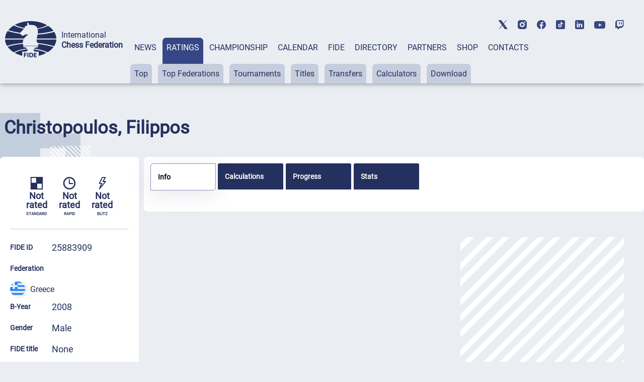

--- FILE ---
content_type: text/html; charset=UTF-8
request_url: https://ratings.fide.com/a_data_opponents.php?pl=25883909
body_size: 511
content:
[{"id_number":"25846868","name":"Alexopoulou, Eleana","country":"GRE"},{"id_number":"25840592","name":"Alysandratos, Spyridon","country":"GRE"},{"id_number":"25883895","name":"Andronopoulos, Christos","country":"GRE"},{"id_number":"25854186","name":"Antonopoulou, Thaleia","country":"GRE"},{"id_number":"25865609","name":"Balasis, Panagiotis","country":"GRE"},{"id_number":"25863932","name":"Bolis, Konstantinos","country":"GRE"},{"id_number":"25863118","name":"Georgis, Athanasios","country":"GRE"},{"id_number":"25888110","name":"Gialernios, Georgios","country":"GRE"},{"id_number":"25865625","name":"Kotsis, Dimitrios","country":"GRE"},{"id_number":"25837710","name":"Kourmousis, Panagiotis","country":"GRE"},{"id_number":"25866770","name":"Koutras, Konstantinos","country":"GRE"},{"id_number":"42115345","name":"Levidiotis, Dimitrios","country":"GRE"},{"id_number":"25846817","name":"Mastrogiannopoulos, Christos Pan","country":"GRE"},{"id_number":"25882686","name":"Mermigkis, Ioannis","country":"GRE"},{"id_number":"25872249","name":"Moutafi, Lydia Ourania","country":"GRE"},{"id_number":"25863177","name":"Papachristopoulos, Georgios","country":"GRE"},{"id_number":"25846833","name":"Pappas, Vasileios","country":"GRE"},{"id_number":"25840690","name":"Petropoulos, Michail","country":"GRE"},{"id_number":"25865676","name":"Politis, Panagiotis","country":"GRE"},{"id_number":"25852043","name":"Prodromakis, Charalampos","country":"GRE"},{"id_number":"25834851","name":"Spyratos, Iason","country":"GRE"},{"id_number":"25846884","name":"Tzortzidi, Anna-Maria","country":"GRE"},{"id_number":"25865820","name":"Zeitougian, Eleni","country":"GRE"}]